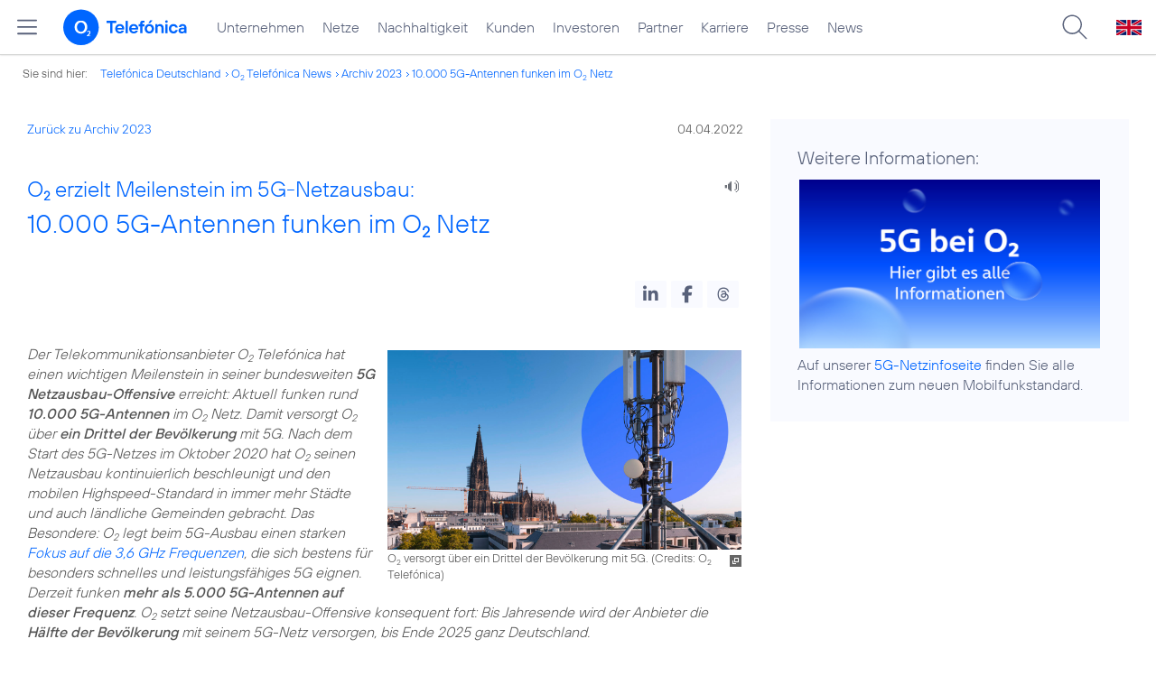

--- FILE ---
content_type: text/html; charset=UTF-8
request_url: https://www.telefonica.de/ext/ajax/par/newsfeed.ajax?type=list&creator_id=9851&creator_class=CMS%3A%3ANews%3A%3AMessage&tags=5G%2CNetz&category_id%5B%5D=&group_id%5B%5D=62&search_query=&max_cols=3&max_news=3&max_news_visible=3&first_news=1&show_image=1&show_teaser=0&show_date=1&small_column=0&tools_id=&edit_tools=0&show_defaults=1&img_pos=left&img_size=33%25&text_length=&show_socialsharebar=0&show_more_link=1&show_newsfeed_link=0&target=_blank&pid=page-footer-tagnews&sort_by=date&state=online&offset=&load_more_news=1&lang=de&creator_label=&custom_tiles=0&start_with_square_tile=1&page_layout=2021_telefonica&show_skeleton=1
body_size: 770
content:
<div class="default-font par-heading par-headline-tag-div par-font-size-default">Ähnliche Themen:</div><div class="par-nf-messages par-list-messages par-nf-static-news"><div data-cat-ids="[]" data-cat-names="[]" class="par-lm-message" data-tags="[]"><a class="par-anchor" id="feed-msg-id-10688"></a><div class="par-lm-image"><div class="l-inline thmb-full-size"><img src="/file/public/1943/connect-Netztest-20251126-Siegel-so-sehr-gut-wie-noch-nie-1920x1080.png" srcset="/file/public/1943/connect-Netztest-20251126-Siegel-so-sehr-gut-wie-noch-nie-1920x1080.png 1920w, /file/repository/57648_t_1440_810/0/0/connect-Netztest-20251126-Siegel-so-sehr-gut-wie-noch-nie-1920x1080.png 1440w, /file/repository/57648_t_720_405/0/0/connect-Netztest-20251126-Siegel-so-sehr-gut-wie-noch-nie-1920x1080.png 720w, /file/repository/57648_t_360_203/0/0/connect-Netztest-20251126-Siegel-so-sehr-gut-wie-noch-nie-1920x1080.png 360w" class="l-img" alt="" loading="lazy" sizes="(max-width: 360px) 180px, (max-width: 720px) 360px, (max-width: 1440px) 720px, 1440px"><div class="fclear"></div></div></div><div class="par-lm-content"><div class="par-lm-date">26. November 2025</div><div class="default-font par-heading par-headline-tag-div par-headline-tag-static par-font-size-default"><span class="par-overline">Connect Netztest 2025  </span>O<sub>2</sub> Telefónica steigt mit größtem Qualitätssprung auf Platz zwei in Deutschland</div><div class="par-lm-teaser"></div></div><a aria-label="Connect Netztest 2025 | O2 Telefónica steigt mit größtem Qualitätssprung auf Platz zwei in Deutschland" target="_self" href="/news/corporate/2025/11/connect-netztest-2025-o2-telefonica-steigt-mit-groesstem-qualitaetssprung-auf-platz-zwei-in-deutschland.html?pk_campaign=related_news" class="par-nf-full-link"></a></div><div data-cat-ids="[]" data-cat-names="[]" data-tags="[]" class="par-lm-message"><a class="par-anchor" id="feed-msg-id-10686"></a><div class="par-lm-image"><div class="l-inline thmb-full-size"><img loading="lazy" sizes="(max-width: 360px) 180px, (max-width: 720px) 360px, 1280px" srcset="/file/public/1779/o2-Richtfunk-Antenne-1280x720.jpg 1280w, /file/repository/51383_t_720_405/0/0/o2-Richtfunk-Antenne-1280x720.jpg 720w, /file/repository/51383_t_360_203/0/0/o2-Richtfunk-Antenne-1280x720.jpg 360w" src="/file/public/1779/o2-Richtfunk-Antenne-1280x720.jpg" alt="" class="l-img"><div class="l-inline-caption"><span class="page-license-inline"><span class="page-license-info author">Credits: O<sub>2</sub> Telefónica</span></span></div><div class="fclear"></div></div></div><div class="par-lm-content"><div class="par-lm-date">21. November 2025</div><div class="default-font par-heading par-headline-tag-div par-headline-tag-static par-font-size-default"><span class="par-overline">Netztestsaison 2025  </span>„CHIP” zeichnet O<sub>2</sub> Netz erstmals mit „Sehr gut” aus</div><div class="par-lm-teaser"></div></div><a class="par-nf-full-link" aria-label="Netztestsaison 2025 | „CHIP” zeichnet O2 Netz erstmals mit „Sehr gut” aus" href="/news/corporate/2025/11/netztestsaison-2025-chip-zeichnet-o2-netz-erstmals-mit-sehr-gut-aus.html?pk_campaign=related_news" target="_self"></a></div><div data-cat-ids="[]" data-cat-names="[]" class="par-lm-message" data-tags="[]"><a class="par-anchor" id="feed-msg-id-10643"></a><div class="par-lm-image"><div class="l-inline thmb-full-size"><img alt="" class="l-img" srcset="/file/public/1943/Muenchen-5G-Antenne-16-1280x720.jpg 1280w, /file/repository/57518_t_720_405/0/0/Muenchen-5G-Antenne-16-1280x720.jpg 720w, /file/repository/57518_t_360_203/0/0/Muenchen-5G-Antenne-16-1280x720.jpg 360w" src="/file/public/1943/Muenchen-5G-Antenne-16-1280x720.jpg" sizes="(max-width: 360px) 180px, (max-width: 720px) 360px, 1280px" loading="lazy"><div class="fclear"></div></div></div><div class="par-lm-content"><div class="par-lm-date">06. Oktober 2025</div><div class="default-font par-heading par-headline-tag-div par-headline-tag-static par-font-size-default"><span class="par-overline">Zwischenbilanz nach fünf Jahren  </span>5G-Netz von O<sub>2</sub> Telefónica knackt die Milliarden-Gigabyte-Marke</div><div class="par-lm-teaser"></div></div><a aria-label="Zwischenbilanz nach fünf Jahren | 5G-Netz von O2 Telefónica knackt die Milliarden-Gigabyte-Marke" target="_self" href="/news/corporate/2025/10/zwischenbilanz-nach-fuenf-jahren-5g-netz-von-o2-telefonica-knackt-die-milliarden-gigabyte-marke.html?pk_campaign=related_news" class="par-nf-full-link"></a></div></div>   